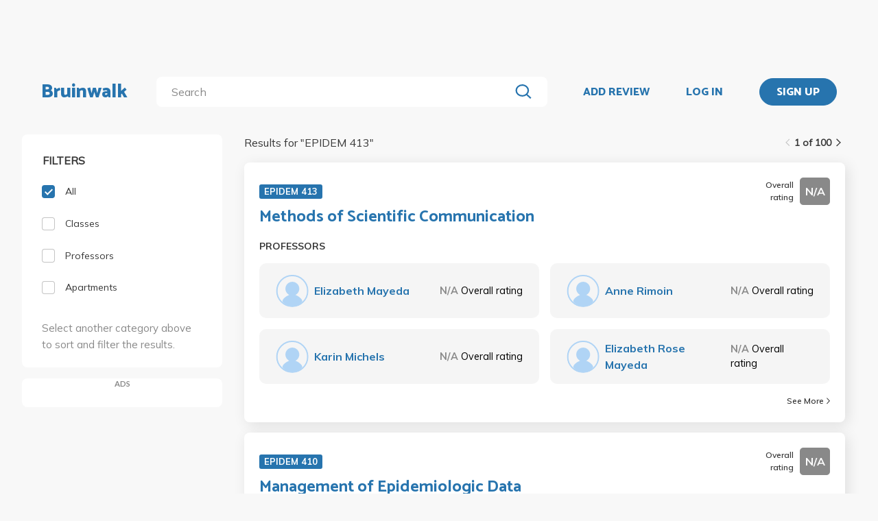

--- FILE ---
content_type: text/html; charset=utf-8
request_url: https://bruinwalk.com/search/?q=EPIDEM%20413
body_size: 8323
content:
<!doctype html>



<html lang=en>
  <head>
    <meta charset="UTF-8" />
    <meta name="viewport"
          content="width=device-width, initial-scale=1.0, maximum-scale=1.0, user-scalable=0"/>
    <meta property="fb:app_id" content="444337459097688" />
    <meta name="theme-color" content="#2774AE">
    
  <meta name="description"
        content="Search for 'EPIDEM 413' | Bruinwalk: Your guide to UCLA."/>
  <meta name="image" content="https://bruinwalk-assets.sfo3.cdn.digitaloceanspaces.com/static-production/img/fbimg.png">
  <meta name="og:site_name" content="Bruinwalk">
  <meta property="og:type" content="website" />
  <meta property="og:title"
        content="Search for 'EPIDEM 413' | Bruinwalk"/>
  <meta property="og:url" content="http://bruinwalk.com/search/?q=EPIDEM%20413" />
  <meta property="og:image" content="https://bruinwalk-assets.sfo3.cdn.digitaloceanspaces.com/static-production/img/fbimg.png" />
  <meta property="og:description"
        content="Search for 'EPIDEM 413' | Bruinwalk is your guide to the best professors, courses and apartments in UCLA. Get the bear truth."/>

    
    <link rel="stylesheet" href="https://bruinwalk-assets.sfo3.cdn.digitaloceanspaces.com/static-production/CACHE/css/output.33a637feb865.css" type="text/css">
    <link href='https://fonts.googleapis.com/css?family=Lato:400,100,400italic,300,700|Open+Sans:600,800|Oswald'
          rel='stylesheet'
          type='text/css'>
    <link href="https://fonts.googleapis.com/css?family=Catamaran:400,700,800&display=swap"
          rel="stylesheet">
    <link href="https://fonts.googleapis.com/css?family=Muli:400,600,700&display=swap"
          rel="stylesheet">
    <link href="https://fonts.googleapis.com/css?family=Open+Sans:400,700,800&display=swap"
          rel="stylesheet">
    <link href="https://fonts.googleapis.com/css2?family=Mulish&display=swap"
          rel="stylesheet">
    <link rel="stylesheet"
          href="https://maxcdn.bootstrapcdn.com/font-awesome/4.5.0/css/font-awesome.min.css">
    <link href="https://cdnjs.cloudflare.com/ajax/libs/nprogress/0.2.0/nprogress.min.css"
          rel='stylesheet'/>
    
  <link rel="stylesheet" href="https://bruinwalk-assets.sfo3.cdn.digitaloceanspaces.com/static-production/CACHE/css/output.f0064fcb5f63.css" type="text/css">

    
    <link rel="shortcut icon"
          type="image/x-icon"
          href="https://bruinwalk-assets.sfo3.cdn.digitaloceanspaces.com/static-production/favicon.ico">
    <script src="https://bruinwalk-assets.sfo3.cdn.digitaloceanspaces.com/static-production/CACHE/js/output.895b5422ec1e.js"></script>
    
    <script src="https://cdn.broadstreetads.com/init-2.min.js"></script>
    <script>broadstreet.watch({ networkId: 5876 })</script>
    <title>
      
  
    Search for "EPIDEM 413" | Bruinwalk
  

    </title>
  </head>
  <body>
    
    
    <section class="view">
      <div class="upper-content">
        



<div id="nav-ad"><broadstreet-zone zone-id="70307"></broadstreet-zone>
</div>
<nav class="content-row ">
  
  <a href="/" class="nav-link" id="nav-logo">
    
      Bruinwalk
    
  </a>
  <div class="nav-spacer"></div>
  
  <div id="nav-second-row">
    
    
<form id="nav-search"
      class="search-bar "
      action="/search/"
      method="GET">
  <input class="autocomplete"
         name="q"
         type="search"
         role="search"
         maxlength="100"
         placeholder="Search"
         
         
         autocomplete="off"
         required="required"
         formnovalidate="formnovalidate"/>
  <img src="https://bruinwalk-assets.sfo3.cdn.digitaloceanspaces.com/static-production/img/magnifying-glass.svg" class="submit-search" />
  <div class="suggestions-container"></div>
</form>


<script src="https://bruinwalk-assets.sfo3.cdn.digitaloceanspaces.com/static-production/lib/jquery.autocomplete.js"></script>
<script src="https://bruinwalk-assets.sfo3.cdn.digitaloceanspaces.com/static-production/js/app/searchBar.js"></script>

    
      <img src="https://bruinwalk-assets.sfo3.cdn.digitaloceanspaces.com/static-production/img/sliders.svg"
           id="nav-settings"
           onclick="open_modal(document.querySelector('.refine-modal'))">
    </img>
  
</div>
<div class="nav-spacer"></div>

<a href="/review/professor/"
   class="nav-link add-review"
   id="review-link">
  ADD REVIEW
</a>

  
  <div class="nav-spacer"></div>
  <a href="/accounts/login/?next=/search/"
     class="nav-link">LOG IN</a>
  <div class="nav-spacer"></div>
  <a href="/accounts/login/?next=/search/"
     id="signup-link">
    <div class="solid-button">SIGN UP</div>
  </a>

</nav>
<div id="after-nav-spacer"></div>
<script>
   $(document).ready(function() {
  
   
   var url = '/review/professor/',
       data = {
           'professor': null,
           'department': null,
           'course': null
       };
   
  
   var $addReviewBtn = $('.add-review');
   $addReviewBtn.attr("href", url + '?' + $.param(data));
   });
</script>

        <section class="content">
          
          
  <div class="row expanded-medium">
    <div class="controls small-12 medium-3 columns">
      <div class="hide-for-small-only">
<div class="browse-section bruinwalk-card row">
  <div class="browse-options">
    <form id="category_filter">
      <p class='filter-title'>FILTERS</p>
      <a  class="selected">
        <label>
          
          <input type="checkbox"
                 name="category"
                 class='checkbox'
                 value="all"
                 checked/>
          <div class="pretend-checkbox"></div>
          <div class="pretend-checkmark"></div>
          <span>All</span>
        </label>
      </a>
      <a >
        <label>
          <input type="checkbox"
                 name="category"
                 class='checkbox'
                 value="classes"
                 />
          <div class="pretend-checkbox"></div>
          <div class="pretend-checkmark"></div>
          <span>Classes</span>
        </label>
      </a>
      <a >
        <label>
          <input type="checkbox"
                 name="category"
                 class='checkbox'
                 value="professors"
                 />
          <div class="pretend-checkbox"></div>
          <div class="pretend-checkmark"></div>
          <span>Professors</span>
        </label>
      </a>
      <a >
        <label>
          <input id="apts-button"
                 type="checkbox"
                 class='checkbox'
                 name="category"
                 value="apartments"
                 />
          <div class="pretend-checkbox"></div>
          <div class="pretend-checkmark"></div>
          <span>Apartments</span>
        </label>
      </a>
      <a class="refine-button show-for-small-only">
        <span>Refine results</span>
        <br />
        <span><i class="fa fa-chevron-down icon-chevron"></i></span>
      </a>
      <div class ="refine-category">

    <div class="aux-text hide-for-small-only">
        <br />
        <p>Select another category above to sort and filter the results.</p>
    </div>

</div>
    </form>
  </div>
</div>

<div class="hide-for-small-only">
  <div class="ad bruinwalk-card" id="ad-card">
    <h6>ADS</h6>
    <div class="res-ad"><broadstreet-zone zone-id="70308"></broadstreet-zone>
</div>
    <div class="res-ad"><broadstreet-zone zone-id="88406"></broadstreet-zone>
</div>
    <div class="res-ad"><broadstreet-zone zone-id="88419"></broadstreet-zone>
</div>
  </div>
</div>
</div>
      <div class="show-for-small-only">

<div class="shader 
  closed
">
  <div class="modal-card refine-modal">
    <img class="close-modal" src="https://bruinwalk-assets.sfo3.cdn.digitaloceanspaces.com/static-production/img/cross.svg">
  </img>
  <div class="modal-contents">
    
  <div class="browse-section bruinwalk-card row show-for-small-only">
    <div class="browse-options">
      <form id="category_filter">
        <p class='filter-title'>FILTERS</p>
        <a  class="selected">
          <label>
            <input type="checkbox"
                   name="category"
                   class='checkbox'
                   value="all"
                   checked/>
            <div class="pretend-checkbox"></div>
            <div class="pretend-checkmark"></div>
            <span>All</span>
          </label>
        </a>
        <a >
          <label>
            <input type="checkbox"
                   name="category"
                   class='checkbox'
                   value="classes"
                   />
            <div class="pretend-checkbox"></div>
            <div class="pretend-checkmark"></div>
            <span>Classes</span>
          </label>
        </a>
        <a >
          <label>
            <input type="checkbox"
                   name="category"
                   class='checkbox'
                   value="professors"
                   />
            <div class="pretend-checkbox"></div>
            <div class="pretend-checkmark"></div>
            <span>Professors</span>
          </label>
        </a>
        <a >
          <label>
            <input id="apts-button"
                   type="checkbox"
                   class='checkbox'
                   name="category"
                   value="apartments"
                   />
            <div class="pretend-checkbox"></div>
            <div class="pretend-checkmark"></div>
            <span>Apartments</span>
          </label>
        </a>
        <div class ="refine-category">

    <div class="aux-text hide-for-small-only">
        <br />
        <p>Select another category above to sort and filter the results.</p>
    </div>

</div>
      </form>
    </div>
  </div>

  </div>
  <div class="modal-button-container">
    
  

  </div>
</div>
</div>
<script>
    // e can be any child element of the shader which contains the target modal, or the shader itself
    function close_modal(e) {
        e.closest(".shader").classList.add("fadeout");
    }

    function open_modal(e) {
        const shader = e.closest(".shader");
        shader.classList.remove("closed");
        shader.classList.add("fadein");
        document.body.classList.add("modal-open");
    }

    // If there exists a single visible shader
    if (document.querySelector(".shader:not(.closed)") != null) {
        document.body.classList.add("modal-open");
    }

    // [...] converts the HTMLCollection into an array
    [...document.getElementsByClassName("shader")].forEach(shader => {
        // Clicking on the shader closes the modal
        const modal_card = shader.querySelector(".modal-card");
        shader.addEventListener("click", (event) => {
            if (!modal_card.contains(event.target) && document.body.contains(event.target)){
                    // If the current element no longer exists, it means it went away on click and should not close the shader
                    close_modal(shader)
            }
        });
        // Clicking on the X button also closes the modal
        shader.querySelector(".close-modal").addEventListener("click", () => close_modal(shader));

        shader.addEventListener("animationend", (event) => {
            // Ensures that the modal won't close on other transitions such as button hover
            if (event.target == shader) {
                const classList = shader.classList;
                if (classList.contains("fadeout")) {
                    classList.remove("fadeout");
                    classList.add("closed");
                    document.body.classList.remove("modal-open");
                } else if (classList.contains("fadein")) {
                    classList.remove("fadein");
                }
            }
        });
    });
</script>

  <script>
  $(document).on('pjax:end', function() {
    document.body.classList.remove("modal-open");
  });
  </script>

</div>
    </div>
    <div class="browse">
<div class="medium-9 columns">
  <div id="result-wrapper">
    <div class="show-for-small-only">
      <div class="ad row" style="margin-bottom: 0 !important; padding: 0;"></div>
    </div>
    <div class="search-info">
      


<div class="filter-tag-wrapper show-for-small-only">
  
</div>
<script>

  $('#search_filter_type').click(function(){
      console.log('TODO: delete the tag')
  })
  
</script>

      <div class="white-space show-for-small-only"></div>
      <div class="fix-to-right">
<div class="paginator">
  <span>
    <a   class="paginator-left disabled" 
       data-pjax>
      <img  src="https://bruinwalk-assets.sfo3.cdn.digitaloceanspaces.com/static-production/img/arrow-right-disabled.svg" 
           class="left-arrow"/>
    </a>
    <span>1 of 100</span>
    <a   href="/search/?q=EPIDEM+413&amp;page=2" class="paginator-right"
        
       data-pjax>
      <img  src="https://bruinwalk-assets.sfo3.cdn.digitaloceanspaces.com/static-production/img/arrow-right.svg" />
    </a>
  </a>
</span>
</div>
</div>
    </div>
    <p class="results-text small-9 columns">
      
        Results for "<span class="query-text text-limit-area">EPIDEM 413</span>"
      
    </p>
    <div class="clearfix"></div>
    <div class="results" style="padding-bottom: 0em;">
      
        
          
<div class="result-card flex-container">
  <div class="result-meta flex-container">
    
  <div class="flex-container class-meta-content">
    <a href="/classes/epidem-413/">
      <div class="class-id">EPIDEM 413</div>
    </a>
    
<div class="flex-container rating-container" style="width: unset">
  <span class="rating-display">Overall rating</span>
  <span class="rating-box flex-container flex-item flex-middle"
        style="background-color: #898989">
    <b class="rating"> N/A </b>
  </span>
</div>

  </div>

  </div>
  <div class="result-meta flex-container">
    
  <a href="/classes/epidem-413/">Methods of Scientific Communication</a>

  </div>
  <span class="subresult-label">
    PROFESSORS
  </span>
  <div class="result-subresults flex-container">
    
  
  
    
      
        <div class="subresult-card flex-container prof-info hide-for-small-only">
          <div class="flex-container" style="align-items:center;width:unset;">
            <a href="/professors/elizabeth-mayeda/epidem-413/">
              <div class="res-round-img"
                   style="background-image:url('https://bruinwalk-assets.sfo3.cdn.digitaloceanspaces.com/static-production/img/placeholder.svg');margin-bottom:unset;">
              </div>
            </a>
            <a href="/professors/elizabeth-mayeda/epidem-413/" class="name"><b>Elizabeth Mayeda</b></a>
          </div>
          <span class="rating flex-item flex-middle">
            <b style="color: #898989">
              N/A
            </b>
            <span class="rating-display">Overall rating</span>
          </span>
        </div>
        
        <div class="subresult-card flex-container prof-info show-for-small-only"
             style="justify-content: flex-start;flex: 0 100%">
          <a href="/professors/elizabeth-mayeda/epidem-413/">
            <div class="res-round-img"
                 style="background-image:url('https://bruinwalk-assets.sfo3.cdn.digitaloceanspaces.com/static-production/img/placeholder.svg');margin-bottom:unset;">
            </div>
          </a>
          <div style="align-items:center;width:unset;padding-left: 5%;">
            <a href="/professors/elizabeth-mayeda/epidem-413/" class=""><b>Elizabeth Mayeda</b></a>
            <br>
            <span class="rating flex-item flex-middle">
              <b style="color: #898989">
                N/A
              </b>
              <span class="rating-display">Overall rating</span>
            </span>
          </div>
        </div>
      
        <div class="subresult-card flex-container prof-info hide-for-small-only">
          <div class="flex-container" style="align-items:center;width:unset;">
            <a href="/professors/anne-w-rimoin/epidem-413/">
              <div class="res-round-img"
                   style="background-image:url('https://bruinwalk-assets.sfo3.cdn.digitaloceanspaces.com/static-production/img/placeholder.svg');margin-bottom:unset;">
              </div>
            </a>
            <a href="/professors/anne-w-rimoin/epidem-413/" class="name"><b>Anne Rimoin</b></a>
          </div>
          <span class="rating flex-item flex-middle">
            <b style="color: #898989">
              N/A
            </b>
            <span class="rating-display">Overall rating</span>
          </span>
        </div>
        
        <div class="subresult-card flex-container prof-info show-for-small-only"
             style="justify-content: flex-start;flex: 0 100%">
          <a href="/professors/anne-w-rimoin/epidem-413/">
            <div class="res-round-img"
                 style="background-image:url('https://bruinwalk-assets.sfo3.cdn.digitaloceanspaces.com/static-production/img/placeholder.svg');margin-bottom:unset;">
            </div>
          </a>
          <div style="align-items:center;width:unset;padding-left: 5%;">
            <a href="/professors/anne-w-rimoin/epidem-413/" class=""><b>Anne Rimoin</b></a>
            <br>
            <span class="rating flex-item flex-middle">
              <b style="color: #898989">
                N/A
              </b>
              <span class="rating-display">Overall rating</span>
            </span>
          </div>
        </div>
      
        <div class="subresult-card flex-container prof-info hide-for-small-only">
          <div class="flex-container" style="align-items:center;width:unset;">
            <a href="/professors/karin-michels/epidem-413/">
              <div class="res-round-img"
                   style="background-image:url('https://bruinwalk-assets.sfo3.cdn.digitaloceanspaces.com/static-production/img/placeholder.svg');margin-bottom:unset;">
              </div>
            </a>
            <a href="/professors/karin-michels/epidem-413/" class="name"><b>Karin Michels</b></a>
          </div>
          <span class="rating flex-item flex-middle">
            <b style="color: #898989">
              N/A
            </b>
            <span class="rating-display">Overall rating</span>
          </span>
        </div>
        
        <div class="subresult-card flex-container prof-info show-for-small-only"
             style="justify-content: flex-start;flex: 0 100%">
          <a href="/professors/karin-michels/epidem-413/">
            <div class="res-round-img"
                 style="background-image:url('https://bruinwalk-assets.sfo3.cdn.digitaloceanspaces.com/static-production/img/placeholder.svg');margin-bottom:unset;">
            </div>
          </a>
          <div style="align-items:center;width:unset;padding-left: 5%;">
            <a href="/professors/karin-michels/epidem-413/" class=""><b>Karin Michels</b></a>
            <br>
            <span class="rating flex-item flex-middle">
              <b style="color: #898989">
                N/A
              </b>
              <span class="rating-display">Overall rating</span>
            </span>
          </div>
        </div>
      
        <div class="subresult-card flex-container prof-info hide-for-small-only">
          <div class="flex-container" style="align-items:center;width:unset;">
            <a href="/professors/elizabeth-rose-rose-mayeda/epidem-413/">
              <div class="res-round-img"
                   style="background-image:url('https://bruinwalk-assets.sfo3.cdn.digitaloceanspaces.com/static-production/img/placeholder.svg');margin-bottom:unset;">
              </div>
            </a>
            <a href="/professors/elizabeth-rose-rose-mayeda/epidem-413/" class="name"><b>Elizabeth Rose Mayeda</b></a>
          </div>
          <span class="rating flex-item flex-middle">
            <b style="color: #898989">
              N/A
            </b>
            <span class="rating-display">Overall rating</span>
          </span>
        </div>
        
        <div class="subresult-card flex-container prof-info show-for-small-only"
             style="justify-content: flex-start;flex: 0 100%">
          <a href="/professors/elizabeth-rose-rose-mayeda/epidem-413/">
            <div class="res-round-img"
                 style="background-image:url('https://bruinwalk-assets.sfo3.cdn.digitaloceanspaces.com/static-production/img/placeholder.svg');margin-bottom:unset;">
            </div>
          </a>
          <div style="align-items:center;width:unset;padding-left: 5%;">
            <a href="/professors/elizabeth-rose-rose-mayeda/epidem-413/" class=""><b>Elizabeth Rose Mayeda</b></a>
            <br>
            <span class="rating flex-item flex-middle">
              <b style="color: #898989">
                N/A
              </b>
              <span class="rating-display">Overall rating</span>
            </span>
          </div>
        </div>
      
    
  

  </div>
  
  
    
<a class="see-more flex-container flex-item flex-bottom"
   href="/classes/epidem-413/"
   style="width:unset;">See More
  <img src=https://bruinwalk-assets.sfo3.cdn.digitaloceanspaces.com/static-production/img/arrow-right.svg
       style="align-self:center; margin-left:4px"/>
</a>

  

</div>

        
        
      
        
          
<div class="result-card flex-container">
  <div class="result-meta flex-container">
    
  <div class="flex-container class-meta-content">
    <a href="/classes/epidem-410/">
      <div class="class-id">EPIDEM 410</div>
    </a>
    
<div class="flex-container rating-container" style="width: unset">
  <span class="rating-display">Overall rating</span>
  <span class="rating-box flex-container flex-item flex-middle"
        style="background-color: #898989">
    <b class="rating"> N/A </b>
  </span>
</div>

  </div>

  </div>
  <div class="result-meta flex-container">
    
  <a href="/classes/epidem-410/">Management of Epidemiologic Data</a>

  </div>
  <span class="subresult-label">
    PROFESSORS
  </span>
  <div class="result-subresults flex-container">
    
  
  
    
      
        <div class="subresult-card flex-container prof-info hide-for-small-only">
          <div class="flex-container" style="align-items:center;width:unset;">
            <a href="/professors/eva-bjorkenstam/epidem-410/">
              <div class="res-round-img"
                   style="background-image:url('https://bruinwalk-assets.sfo3.cdn.digitaloceanspaces.com/static-production/img/placeholder.svg');margin-bottom:unset;">
              </div>
            </a>
            <a href="/professors/eva-bjorkenstam/epidem-410/" class="name"><b>Eva Bjorkenstam</b></a>
          </div>
          <span class="rating flex-item flex-middle">
            <b style="color: #898989">
              N/A
            </b>
            <span class="rating-display">Overall rating</span>
          </span>
        </div>
        
        <div class="subresult-card flex-container prof-info show-for-small-only"
             style="justify-content: flex-start;flex: 0 100%">
          <a href="/professors/eva-bjorkenstam/epidem-410/">
            <div class="res-round-img"
                 style="background-image:url('https://bruinwalk-assets.sfo3.cdn.digitaloceanspaces.com/static-production/img/placeholder.svg');margin-bottom:unset;">
            </div>
          </a>
          <div style="align-items:center;width:unset;padding-left: 5%;">
            <a href="/professors/eva-bjorkenstam/epidem-410/" class=""><b>Eva Bjorkenstam</b></a>
            <br>
            <span class="rating flex-item flex-middle">
              <b style="color: #898989">
                N/A
              </b>
              <span class="rating-display">Overall rating</span>
            </span>
          </div>
        </div>
      
        <div class="subresult-card flex-container prof-info hide-for-small-only">
          <div class="flex-container" style="align-items:center;width:unset;">
            <a href="/professors/susan-cochran/epidem-410/">
              <div class="res-round-img"
                   style="background-image:url('https://bruinwalk-assets.sfo3.cdn.digitaloceanspaces.com/static-production/img/placeholder.svg');margin-bottom:unset;">
              </div>
            </a>
            <a href="/professors/susan-cochran/epidem-410/" class="name"><b>Susan Cochran</b></a>
          </div>
          <span class="rating flex-item flex-middle">
            <b style="color: #898989">
              N/A
            </b>
            <span class="rating-display">Overall rating</span>
          </span>
        </div>
        
        <div class="subresult-card flex-container prof-info show-for-small-only"
             style="justify-content: flex-start;flex: 0 100%">
          <a href="/professors/susan-cochran/epidem-410/">
            <div class="res-round-img"
                 style="background-image:url('https://bruinwalk-assets.sfo3.cdn.digitaloceanspaces.com/static-production/img/placeholder.svg');margin-bottom:unset;">
            </div>
          </a>
          <div style="align-items:center;width:unset;padding-left: 5%;">
            <a href="/professors/susan-cochran/epidem-410/" class=""><b>Susan Cochran</b></a>
            <br>
            <span class="rating flex-item flex-middle">
              <b style="color: #898989">
                N/A
              </b>
              <span class="rating-display">Overall rating</span>
            </span>
          </div>
        </div>
      
    
  

  </div>
  
  

</div>

        
        
      
        
          
<div class="result-card flex-container">
  <div class="result-meta flex-container">
    
  <div class="flex-container class-meta-content">
    <a href="/classes/epidem-411/">
      <div class="class-id">EPIDEM 411</div>
    </a>
    
<div class="flex-container rating-container" style="width: unset">
  <span class="rating-display">Overall rating</span>
  <span class="rating-box flex-container flex-item flex-middle"
        style="background-color: #898989">
    <b class="rating"> N/A </b>
  </span>
</div>

  </div>

  </div>
  <div class="result-meta flex-container">
    
  <a href="/classes/epidem-411/">Research Resources in Epidemiology</a>

  </div>
  <span class="subresult-label">
    PROFESSORS
  </span>
  <div class="result-subresults flex-container">
    
  
  
    
      
        There are no professors listed under this class.
      
    
  

  </div>
  
  

</div>

        
        
          
            <div class="show-for-small-only">
              <div class="ad bruinwalk-card row">
                <h6>AD</h6>
                <broadstreet-zone zone-id="70308"></broadstreet-zone>

              </div>
            </div>
          
        
      
        
          
<div class="result-card flex-container">
  <div class="result-meta flex-container">
    
  <div class="flex-container class-meta-content">
    <a href="/classes/epidem-412/">
      <div class="class-id">EPIDEM 412</div>
    </a>
    
<div class="flex-container rating-container" style="width: unset">
  <span class="rating-display">Overall rating</span>
  <span class="rating-box flex-container flex-item flex-middle"
        style="background-color: #898989">
    <b class="rating"> N/A </b>
  </span>
</div>

  </div>

  </div>
  <div class="result-meta flex-container">
    
  <a href="/classes/epidem-412/">Public Health Surveillance</a>

  </div>
  <span class="subresult-label">
    PROFESSORS
  </span>
  <div class="result-subresults flex-container">
    
  
  
    
      
        <div class="subresult-card flex-container prof-info hide-for-small-only">
          <div class="flex-container" style="align-items:center;width:unset;">
            <a href="/professors/paul-simon/epidem-412/">
              <div class="res-round-img"
                   style="background-image:url('https://bruinwalk-assets.sfo3.cdn.digitaloceanspaces.com/static-production/img/placeholder.svg');margin-bottom:unset;">
              </div>
            </a>
            <a href="/professors/paul-simon/epidem-412/" class="name"><b>Paul Simon</b></a>
          </div>
          <span class="rating flex-item flex-middle">
            <b style="color: #898989">
              N/A
            </b>
            <span class="rating-display">Overall rating</span>
          </span>
        </div>
        
        <div class="subresult-card flex-container prof-info show-for-small-only"
             style="justify-content: flex-start;flex: 0 100%">
          <a href="/professors/paul-simon/epidem-412/">
            <div class="res-round-img"
                 style="background-image:url('https://bruinwalk-assets.sfo3.cdn.digitaloceanspaces.com/static-production/img/placeholder.svg');margin-bottom:unset;">
            </div>
          </a>
          <div style="align-items:center;width:unset;padding-left: 5%;">
            <a href="/professors/paul-simon/epidem-412/" class=""><b>Paul Simon</b></a>
            <br>
            <span class="rating flex-item flex-middle">
              <b style="color: #898989">
                N/A
              </b>
              <span class="rating-display">Overall rating</span>
            </span>
          </div>
        </div>
      
    
  

  </div>
  
  

</div>

        
        
      
        
          
<div class="result-card flex-container">
  <div class="result-meta flex-container">
    
  <div class="flex-container class-meta-content">
    <a href="/classes/epidem-414/">
      <div class="class-id">EPIDEM 414</div>
    </a>
    
<div class="flex-container rating-container" style="width: unset">
  <span class="rating-display">Overall rating</span>
  <span class="rating-box flex-container flex-item flex-middle"
        style="background-color: #898989">
    <b class="rating"> N/A </b>
  </span>
</div>

  </div>

  </div>
  <div class="result-meta flex-container">
    
  <a href="/classes/epidem-414/">Practical Epidemiologic Investigations</a>

  </div>
  <span class="subresult-label">
    PROFESSORS
  </span>
  <div class="result-subresults flex-container">
    
  
  
    
      
        There are no professors listed under this class.
      
    
  

  </div>
  
  

</div>

        
        
      
        
          
<div class="result-card flex-container">
  <div class="result-meta flex-container">
    
  <div class="flex-container class-meta-content">
    <a href="/classes/epidem-415/">
      <div class="class-id">EPIDEM 415</div>
    </a>
    
<div class="flex-container rating-container" style="width: unset">
  <span class="rating-display">Overall rating</span>
  <span class="rating-box flex-container flex-item flex-middle"
        style="background-color: #898989">
    <b class="rating"> N/A </b>
  </span>
</div>

  </div>

  </div>
  <div class="result-meta flex-container">
    
  <a href="/classes/epidem-415/">Epidemiology for Developing Countries</a>

  </div>
  <span class="subresult-label">
    PROFESSORS
  </span>
  <div class="result-subresults flex-container">
    
  
  
    
      
        <div class="subresult-card flex-container prof-info hide-for-small-only">
          <div class="flex-container" style="align-items:center;width:unset;">
            <a href="/professors/amy-r-wohl/epidem-415/">
              <div class="res-round-img"
                   style="background-image:url('https://bruinwalk-assets.sfo3.cdn.digitaloceanspaces.com/static-production/img/placeholder.svg');margin-bottom:unset;">
              </div>
            </a>
            <a href="/professors/amy-r-wohl/epidem-415/" class="name"><b>Amy Wohl</b></a>
          </div>
          <span class="rating flex-item flex-middle">
            <b style="color: #898989">
              N/A
            </b>
            <span class="rating-display">Overall rating</span>
          </span>
        </div>
        
        <div class="subresult-card flex-container prof-info show-for-small-only"
             style="justify-content: flex-start;flex: 0 100%">
          <a href="/professors/amy-r-wohl/epidem-415/">
            <div class="res-round-img"
                 style="background-image:url('https://bruinwalk-assets.sfo3.cdn.digitaloceanspaces.com/static-production/img/placeholder.svg');margin-bottom:unset;">
            </div>
          </a>
          <div style="align-items:center;width:unset;padding-left: 5%;">
            <a href="/professors/amy-r-wohl/epidem-415/" class=""><b>Amy Wohl</b></a>
            <br>
            <span class="rating flex-item flex-middle">
              <b style="color: #898989">
                N/A
              </b>
              <span class="rating-display">Overall rating</span>
            </span>
          </div>
        </div>
      
    
  

  </div>
  
  

</div>

        
        
          
            
              <div class="show-for-small-only">
                <div class="ad bruinwalk-card row">
                  <h6>AD</h6>
                  <broadstreet-zone zone-id="88406"></broadstreet-zone>

                </div>
              </div>
            
          
        
      
        
          
<div class="result-card flex-container">
  <div class="result-meta flex-container">
    
  <div class="flex-container class-meta-content">
    <a href="/classes/epidem-417/">
      <div class="class-id">EPIDEM 417</div>
    </a>
    
<div class="flex-container rating-container" style="width: unset">
  <span class="rating-display">Overall rating</span>
  <span class="rating-box flex-container flex-item flex-middle"
        style="background-color: #898989">
    <b class="rating"> N/A </b>
  </span>
</div>

  </div>

  </div>
  <div class="result-meta flex-container">
    
  <a href="/classes/epidem-417/">Injury Prevention Strategies and Countermeasures</a>

  </div>
  <span class="subresult-label">
    PROFESSORS
  </span>
  <div class="result-subresults flex-container">
    
  
  
    
      
        There are no professors listed under this class.
      
    
  

  </div>
  
  

</div>

        
        
      
        
          
<div class="result-card flex-container">
  <div class="result-meta flex-container">
    
  <div class="flex-container class-meta-content">
    <a href="/classes/epidem-419/">
      <div class="class-id">EPIDEM 419</div>
    </a>
    
<div class="flex-container rating-container" style="width: unset">
  <span class="rating-display">Overall rating</span>
  <span class="rating-box flex-container flex-item flex-middle"
        style="background-color: #898989">
    <b class="rating"> N/A </b>
  </span>
</div>

  </div>

  </div>
  <div class="result-meta flex-container">
    
  <a href="/classes/epidem-419/">Applications in Musculoskeletal Epidemiology</a>

  </div>
  <span class="subresult-label">
    PROFESSORS
  </span>
  <div class="result-subresults flex-container">
    
  
  
    
      
        There are no professors listed under this class.
      
    
  

  </div>
  
  

</div>

        
        
      
        
          
<div class="result-card flex-container">
  <div class="result-meta flex-container">
    
  <div class="flex-container class-meta-content">
    <a href="/classes/epidem-m403/">
      <div class="class-id">EPIDEM M403</div>
    </a>
    
<div class="flex-container rating-container" style="width: unset">
  <span class="rating-display">Overall rating</span>
  <span class="rating-box flex-container flex-item flex-middle"
        style="background-color: #75C337">
    <b class="rating"> 4.0 </b>
  </span>
</div>

  </div>

  </div>
  <div class="result-meta flex-container">
    
  <a href="/classes/epidem-m403/">Computer Management and Analysis of Health Data Using SAS</a>

  </div>
  <span class="subresult-label">
    PROFESSORS
  </span>
  <div class="result-subresults flex-container">
    
  
  
    
      
        <div class="subresult-card flex-container prof-info hide-for-small-only">
          <div class="flex-container" style="align-items:center;width:unset;">
            <a href="/professors/lisa-smith/epidem-m403/">
              <div class="res-round-img"
                   style="background-image:url('https://bruinwalk-assets.sfo3.cdn.digitaloceanspaces.com/static-production/img/placeholder.svg');margin-bottom:unset;">
              </div>
            </a>
            <a href="/professors/lisa-smith/epidem-m403/" class="name"><b>Lisa Smith</b></a>
          </div>
          <span class="rating flex-item flex-middle">
            <b style="color: #75C337">
              4.0
            </b>
            <span class="rating-display">Overall rating</span>
          </span>
        </div>
        
        <div class="subresult-card flex-container prof-info show-for-small-only"
             style="justify-content: flex-start;flex: 0 100%">
          <a href="/professors/lisa-smith/epidem-m403/">
            <div class="res-round-img"
                 style="background-image:url('https://bruinwalk-assets.sfo3.cdn.digitaloceanspaces.com/static-production/img/placeholder.svg');margin-bottom:unset;">
            </div>
          </a>
          <div style="align-items:center;width:unset;padding-left: 5%;">
            <a href="/professors/lisa-smith/epidem-m403/" class=""><b>Lisa Smith</b></a>
            <br>
            <span class="rating flex-item flex-middle">
              <b style="color: #75C337">
                4.0
              </b>
              <span class="rating-display">Overall rating</span>
            </span>
          </div>
        </div>
      
        <div class="subresult-card flex-container prof-info hide-for-small-only">
          <div class="flex-container" style="align-items:center;width:unset;">
            <a href="/professors/aryana-amoon/epidem-m403/">
              <div class="res-round-img"
                   style="background-image:url('https://bruinwalk-assets.sfo3.cdn.digitaloceanspaces.com/static-production/img/placeholder.svg');margin-bottom:unset;">
              </div>
            </a>
            <a href="/professors/aryana-amoon/epidem-m403/" class="name"><b>Aryana Amoon</b></a>
          </div>
          <span class="rating flex-item flex-middle">
            <b style="color: #898989">
              N/A
            </b>
            <span class="rating-display">Overall rating</span>
          </span>
        </div>
        
        <div class="subresult-card flex-container prof-info show-for-small-only"
             style="justify-content: flex-start;flex: 0 100%">
          <a href="/professors/aryana-amoon/epidem-m403/">
            <div class="res-round-img"
                 style="background-image:url('https://bruinwalk-assets.sfo3.cdn.digitaloceanspaces.com/static-production/img/placeholder.svg');margin-bottom:unset;">
            </div>
          </a>
          <div style="align-items:center;width:unset;padding-left: 5%;">
            <a href="/professors/aryana-amoon/epidem-m403/" class=""><b>Aryana Amoon</b></a>
            <br>
            <span class="rating flex-item flex-middle">
              <b style="color: #898989">
                N/A
              </b>
              <span class="rating-display">Overall rating</span>
            </span>
          </div>
        </div>
      
        <div class="subresult-card flex-container prof-info hide-for-small-only">
          <div class="flex-container" style="align-items:center;width:unset;">
            <a href="/professors/melissa-soohoo/epidem-m403/">
              <div class="res-round-img"
                   style="background-image:url('https://bruinwalk-assets.sfo3.cdn.digitaloceanspaces.com/static-production/img/placeholder.svg');margin-bottom:unset;">
              </div>
            </a>
            <a href="/professors/melissa-soohoo/epidem-m403/" class="name"><b>Melissa Soohoo</b></a>
          </div>
          <span class="rating flex-item flex-middle">
            <b style="color: #898989">
              N/A
            </b>
            <span class="rating-display">Overall rating</span>
          </span>
        </div>
        
        <div class="subresult-card flex-container prof-info show-for-small-only"
             style="justify-content: flex-start;flex: 0 100%">
          <a href="/professors/melissa-soohoo/epidem-m403/">
            <div class="res-round-img"
                 style="background-image:url('https://bruinwalk-assets.sfo3.cdn.digitaloceanspaces.com/static-production/img/placeholder.svg');margin-bottom:unset;">
            </div>
          </a>
          <div style="align-items:center;width:unset;padding-left: 5%;">
            <a href="/professors/melissa-soohoo/epidem-m403/" class=""><b>Melissa Soohoo</b></a>
            <br>
            <span class="rating flex-item flex-middle">
              <b style="color: #898989">
                N/A
              </b>
              <span class="rating-display">Overall rating</span>
            </span>
          </div>
        </div>
      
        <div class="subresult-card flex-container prof-info hide-for-small-only">
          <div class="flex-container" style="align-items:center;width:unset;">
            <a href="/professors/ranjana-nisha-wickramasekaran/epidem-m403/">
              <div class="res-round-img"
                   style="background-image:url('https://bruinwalk-assets.sfo3.cdn.digitaloceanspaces.com/static-production/img/placeholder.svg');margin-bottom:unset;">
              </div>
            </a>
            <a href="/professors/ranjana-nisha-wickramasekaran/epidem-m403/" class="name"><b>Ranjana Wickramasekaran</b></a>
          </div>
          <span class="rating flex-item flex-middle">
            <b style="color: #898989">
              N/A
            </b>
            <span class="rating-display">Overall rating</span>
          </span>
        </div>
        
        <div class="subresult-card flex-container prof-info show-for-small-only"
             style="justify-content: flex-start;flex: 0 100%">
          <a href="/professors/ranjana-nisha-wickramasekaran/epidem-m403/">
            <div class="res-round-img"
                 style="background-image:url('https://bruinwalk-assets.sfo3.cdn.digitaloceanspaces.com/static-production/img/placeholder.svg');margin-bottom:unset;">
            </div>
          </a>
          <div style="align-items:center;width:unset;padding-left: 5%;">
            <a href="/professors/ranjana-nisha-wickramasekaran/epidem-m403/" class=""><b>Ranjana Wickramasekaran</b></a>
            <br>
            <span class="rating flex-item flex-middle">
              <b style="color: #898989">
                N/A
              </b>
              <span class="rating-display">Overall rating</span>
            </span>
          </div>
        </div>
      
    
  

  </div>
  
  

</div>

        
        
          
            
              <div class="show-for-small-only">
                <div class="ad bruinwalk-card row">
                  <h6>AD</h6>
                  <broadstreet-zone zone-id="88419"></broadstreet-zone>

                </div>
              </div>
            
          
        
      
        
          
<div class="result-card flex-container">
  <div class="result-meta flex-container">
    
  <div class="flex-container class-meta-content">
    <a href="/classes/epidem-m418/">
      <div class="class-id">EPIDEM M418</div>
    </a>
    
<div class="flex-container rating-container" style="width: unset">
  <span class="rating-display">Overall rating</span>
  <span class="rating-box flex-container flex-item flex-middle"
        style="background-color: #898989">
    <b class="rating"> N/A </b>
  </span>
</div>

  </div>

  </div>
  <div class="result-meta flex-container">
    
  <a href="/classes/epidem-m418/">Rapid Epidemiologic Surveys in Developing Countries</a>

  </div>
  <span class="subresult-label">
    PROFESSORS
  </span>
  <div class="result-subresults flex-container">
    
  
  
    
      
        There are no professors listed under this class.
      
    
  

  </div>
  
  

</div>

        
        
      
      
    </div>
    <div class="middle-header">
      <div class="paginator2"></div>
    </div>
  </div>
</div>
</div>
  </div>

        </section>
        
        <div class="reveal" id="adblock-popup" data-reveal>
          <h2>Adblock Detected</h2>
          <img class="adblock-popup__image"
               src="https://bruinwalk-assets.sfo3.cdn.digitaloceanspaces.com/static-production/img/bear_adblock.svg"/>
          <p class="adblock-popup__message">
            Bruinwalk is an entirely Daily Bruin-run service brought to you for free. We hate
            annoying ads just as much as you do,
            but they help keep our lights on. We promise to keep our ads as relevant for you as possible, so
            please consider disabling your ad-blocking
            software while using this site.
          </p>
          <p class="adblock-popup__thanks">Thank you for supporting us!</p>
          <button class="close-button"
                  data-close
                  aria-label="Close modal"
                  type="button">
            <span aria-hidden="true">&times;</span>
          </div>
        </div>
        
<footer>
  <section>
    <div class="row expanded">
      <div class="medium-8 columns" style="width: 100%">
        <div class="row" style="max-width: 1800px;">
          <div class="medium-4 columns footer-column hide-for-small-only">
            <p class="brief-text-dailybruin">
              Bruinwalk is a service provided by
              <br>
              UCLA Student Media.
            </p>
            <p class="copyright-text">
              Built with Suzy's and Ollie's <i class="fa fa-heart" aria-hidden="true"></i> in 118 Kerckhoff Hall
              <br />
              &copy; UCLA Student Media 1998 - 2026
              <br />
            </p>
          </div>
          <div class="medium-4 columns footer-column links footer-column-small-only">
            <div class="title-footer">Links</div>
            <ul>
              <li>
                <a href="/about/">About</a>
              </li>
              <li>
                <a href="/terms/">Terms and Conditions</a>
              </li>
              <li>
                <a href="/privacy/">Privacy</a>
              </li>
              <li>
                <a href="http://apply.uclastudentmedia.com/" target="_blank">Opportunities</a>
              </li>
            </ul>
          </div>
          <div class="medium-4 columns footer-column links hide-for-small-only">
            <div class="title-footer">Contact Us</div>
            <ul>
              <li><a href="tel:+13108259898">(310) 825-9898</a></li>
              <li>
                <a href = "mailto:feedback@media.ucla.edu">feedback@media.ucla.edu</a>
              </li>
              <li>
                <a href="/contact/report-a-bug/">Report a Bug</a>
              </li>
            </ul>
          </div>
          <div class="medium-4 columns footer-column social-links hide-for-small-only">
            <div class="title-footer">Social Media</div>
            <ul>
              <!--<li>
                <a href="https://github.com/dailybruin/" target="_blank">
                  <i class="fa fa-github" aria-hidden="true"></i>
                </a>
              </li>
              <li>
                <a href="https://twitter.com/dailybruin/" target="_blank">
                  <i class="fa fa-twitter" aria-hidden="true"></i>
                </a>
              </li>-->
              <li>
                <a href="https://www.facebook.com/Bruinwalk/" target="_blank">
                  <i class="fa fa-facebook-official" aria-hidden="true"></i>
                </a>
              </li>
            </ul>
          </div>
          <div class='footer-column-small-only show-for-small-only'>
            <div class="medium-4 columns links no-padding-small-only">
              <div class="title-footer">Contact Us</div>
              <ul>
                <li>(310) 825-9898</li>
                <li>
                  <a href = "mailto:feedback@media.ucla.edu">feedback@media.ucla.edu</a>
                </li>
                <li>
                  <a href="/contact/report-a-bug/">Report a Bug</a>
                </li>
              </ul>
            </div>
            <div class="medium-4 columns social-links no-padding-small-only">
              <div class="title-footer">Social Media</div>
              <ul>
                <!--<li>
                  <a href="https://github.com/dailybruin/" target="_blank">
                    <i class="fa fa-github" aria-hidden="true"></i>
                  </a>
                </li>-->
                <!--<li>
                  <a href="https://twitter.com/dailybruin/" target="_blank">
                    <i class="fa fa-twitter" aria-hidden="true"></i>
                  </a>
                </li>-->
                <li>
                  <a href="https://www.facebook.com/Bruinwalk/" target="_blank">
                    <i class="fa fa-facebook-official" aria-hidden="true"></i>
                  </a>
                </li>
              </ul>
            </div>
          </div>
          <div class="row show-for-small-only center-text-xsmall-only">
            <div class="medium-4 columns no-padding-small-only">
              <p class="brief-text-dailybruin">
                Bruinwalk is a service provided by
                <br>
                UCLA Student Media.
              </p>
              <p class="copyright-text">
                Built with Suzy's and Ollie's <i class="fa fa-heart" aria-hidden="true"></i> in 118 Kerckhoff Hall
                <br />
                &copy; UCLA Student Media 1998 - 2026
                <br />
              </p>
            </div>
          </div>
          <div class="medium-4 footer-column columns">
            <a href="https://chrome.google.com/webstore/detail/easy-bruinwalk-ratings/iohhcbccamefhmjnppendeffiapogjfg?hl=en"
               target="_blank">
              <div class="extension" id="chrome">
                
                <i class="fa fa-arrow-up" aria-hidden="true"></i>
                <div class="extension-advertisement">
                  <div class="text">Download our Chrome Extension</div>
                  <img src="https://bruinwalk-assets.sfo3.cdn.digitaloceanspaces.com/static-production/img/chrome-logo.svg" />
                </div>
              </div>
            </a>
            <a href="https://addons.mozilla.org/en-US/firefox/addon/easy-bruinwalk-ratings/"
               target="_blank">
              <div class="extension" id="firefox">
                
                <i class="fa fa-arrow-up" aria-hidden="true"></i>
                <div class="extension-advertisement">
                  <div class="text">Download our Firefox Add-On</div>
                  <img src="https://bruinwalk-assets.sfo3.cdn.digitaloceanspaces.com/static-production/img/firefox-logo.png" />
                </div>
              </div>
            </a>
            <script src="https://bruinwalk-assets.sfo3.cdn.digitaloceanspaces.com/static-production/js/app/browserDetector.js"></script>
          </div>
        </div>
      </div>
    </section>
  </footer>

      </section>
      <script src="//cdnjs.cloudflare.com/ajax/libs/jquery.pjax/1.9.6/jquery.pjax.min.js"></script>
      <script src='//cdnjs.cloudflare.com/ajax/libs/nprogress/0.2.0/nprogress.min.js'></script>
      <script src="//cdnjs.cloudflare.com/ajax/libs/jquery-scrollTo/2.1.0/jquery.scrollTo.min.js"></script>
      <script src="//cdnjs.cloudflare.com/ajax/libs/blockadblock/3.2.1/blockadblock.js" integrity="sha256-uaQssnQX0rh7jVmDZVVmcxo4CJ1eMHNenpMQCOpZxjQ=" crossorigin="anonymous"></script>
      <script src = "https://bruinwalk-assets.sfo3.cdn.digitaloceanspaces.com/static-production/bundle/bundled-react.js"></script>
      <script src="https://bruinwalk-assets.sfo3.cdn.digitaloceanspaces.com/static-production/CACHE/js/output.65196c92dd56.js"></script>
      
  <script src="https://bruinwalk-assets.sfo3.cdn.digitaloceanspaces.com/static-production/js/app/refine.js"></script>
  <script>
    // pjax does not properly update our refine filters in that npm does not
    // detect the pjax event so it doesnt inject the correct assets
    // thus we refresh the page as a workaround so that npm
    // can detect the event and inject the dropdowns/boxes/etc
    $("#category_filter :checkbox").change(function() {
      location.reload()
    });
  </script>
  <script>
    $.pjax.defaults.scrollTo = false;
    NProgress.configure({ easing: 'ease', speed: 160, trickleRate: 0.06, minimum: 0.12 });

    $(document).pjax('react-select__option,#input-left,#input-right,a[data-pjax]', '.browse');

    $(document).on('pjax:send', function() {
      NProgress.start();
      $('#result-wrapper').css('opacity','0.4');
      $('a[data-pjax]').bind('click',false);
    });
 
    $(document).on('pjax:success', function() {
      NProgress.done();
      $('#result-wrapper').css('opacity','unset');
      $('a[data-pjax]').unbind('click',false);
      $.scrollTo(0,200);
    });
 
 
    $(document).on("pjax:complete ready",function() {
        // Initialize components
        [
            MobileRefine
 
        ].forEach(Component.doSetUp);
 
        // Quick JS fixes for now (todo: do these on backend)
        $('.paginator a').each(function() {
            // Disable paginator arrows that don't contain link text
            if (!$(this).attr('href')) {
                $(this).removeAttr('href').addClass('disabled');
            }
        });
        $('.paginator2').each(function() {
            // Cannot duplicate block tags for multiple paginators
            $(this).replaceWith($('.paginator').clone());
        });
        var $titleCircles = $('.title.circle'), $roundImages = $('.res-round-img');
        $(window).on('resize', function() {
            // Force title circles to maintain the same width and height
            $titleCircles.each(function() {
                $(this).css('height', $(this).outerWidth());
            });
            $roundImages.each(function() {
                $(this).css('height', $(this).outerWidth());
            });
        }).trigger('resize');
    });
  </script>
  <!-- Filter and sorting refine panel -->
  
  <script>$('.checkbox').click(function(){$('.checkbox').each(function(){$(this).prop('checked',false);});$(this).prop('checked',true)
const url=new URL(document.URL);const newUrl=new URL(url.origin+url.pathname);if(url.searchParams.has('q'))newUrl.searchParams.set('q',url.searchParams.get('q'));newUrl.searchParams.set('category',$(this).val());$.pjax({url:newUrl.toString(),container:'.browse'}).done(function(){$.pjax({url:newUrl.toString(),container:'.refine-category'});});});const apt_price_defaults=[500,10000];const beds_defaults=[0,5];const baths_defaults=[0,5];const rating_range=[1,5];const beds_range=[beds_defaults[0],beds_defaults[1]];const baths_range=[baths_defaults[0],baths_defaults[1]];const apt_price_range=[apt_price_defaults[0],apt_price_defaults[1]];$(document).on("DOMContentLoaded pjax:end",function(event){const url=new URL(document.URL);const query_param_dict=url.searchParams;if(query_param_dict.get('min'))
rating_range[0]=query_param_dict.get('min')
if(query_param_dict.get('max'))
rating_range[1]=query_param_dict.get('max')});function sendPjax(){const url=new URL(document.URL);url.searchParams.set('min',rating_range[0]);url.searchParams.set('max',rating_range[1]);url.searchParams.set('min-price',apt_price_range[0]);url.searchParams.set('max-price',apt_price_range[1]);url.searchParams.set('min_baths',baths_range[0]);url.searchParams.set('max_baths',baths_range[1]);url.searchParams.set('min_beds',beds_range[0]);url.searchParams.set('max_beds',beds_range[1]);url.searchParams.delete('page');$.pjax({url:url.toString(),container:'.browse'});}
function updateRatingRange(input_id,range_index){input_element=$('input[id='+input_id+']')
if(input_element.hasClass('input-price')){input_val=0;if(input_element.attr('type')=="range"){input_val=input_element.val()*500;}else{input_val=input_element.val();let invalidInput=((range_index==0&&input_val>apt_price_range[1])||(range_index==1&&input_val<apt_price_range[0]));if(isNaN(input_val)||invalidInput){input_val=apt_price_defaults[range_index];if(invalidInput){input_element.val("");}}}
apt_price_range[range_index]=input_val;}else{rating_range[range_index]=input_element.val();}
sendPjax();}
function updateBathsRange(value,range_index){if(!isNaN(value)){baths_range[range_index]=value;}else{baths_range[range_index]=baths_defaults[range_index];}
sendPjax();}
function updateBedsRange(value,range_index){if(!isNaN(value)){beds_range[range_index]=value;}else{beds_range[range_index]=beds_defaults[range_index];}
sendPjax();}
function isNaN(input){return(input=="NaN"||input==""||input==NaN);}
$('#input-left_desktop').change(function(){updateRatingRange($(this).attr('id'),0)});$("#input-right_desktop").change(function(){updateRatingRange($(this).attr('id'),1)});$("#input-left_mobile").change(function(){updateRatingRange($(this).attr('id'),0)});$("#input-right_mobile").change(function(){updateRatingRange($(this).attr('id'),1)});$('input[id=min-input]').change(function(){updateRatingRange($(this).attr('id'),0);});$('input[id=max-input]').change(function(){updateRatingRange($(this).attr('id'),1)});$('input[id=min-baths]').change(function(){updateBathsRange($(this).val(),0)});$('input[id=max-baths]').change(function(){updateBathsRange($(this).val(),1)});$('input[id=min-beds]').change(function(){updateBedsRange($(this).val(),0)});$('input[id=max-beds]').change(function(){updateBedsRange($(this).val(),1)});;</script>

      <!-- Google tag (gtag.js) -->
      <script async src="https://www.googletagmanager.com/gtag/js?id=G-YJDY92PEB6"></script>
      <script>
        window.dataLayer = window.dataLayer || [];
        function gtag(){dataLayer.push(arguments);}
        gtag('js', new Date());

        gtag('config', 'G-YJDY92PEB6');
      </script>
    </body>
  </html>
